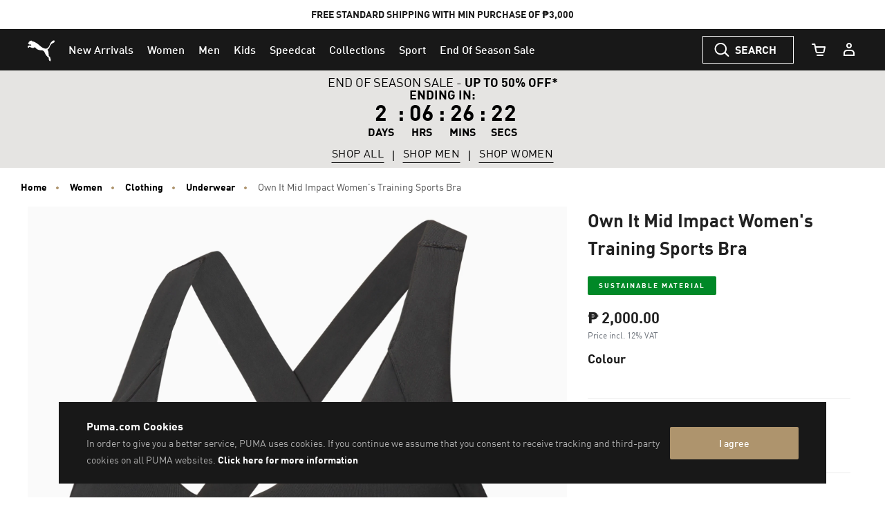

--- FILE ---
content_type: text/html;charset=UTF-8
request_url: https://ph.puma.com/on/demandware.store/Sites-PH-Site/en_PH/Product-SlotComponentCarousel?recomm=true&pids=520313%2C538080%2C524361%2C383954%2C527854%2C053811%2C527470%2C525893%2C526680%2C527756&ct=default&hc=&jscl=js-cl-js-recomm-content-edinb63oj&ajax=true
body_size: 2190
content:
<div class="js-cl-js-recomm-content-edinb63oj  ">

<h2 class="products-carousel-title js-carousel-callout-msg"></h2>



<div
class="products-carousel-glide"

data-component="pdp/ProductRecommendationCarousel"
data-carousel-tiles-reload-url="null"
data-type="ProductRecommender"
data-id="null"
data-title=""
data-component-options='{}'
data-component-slider-options='{
"controlArrowPrevTitle": "Previous",
"controlArrowNextTitle": "Next",
"controlArrowIcon": "arrow"
}'

aria-label=""
aria-roledescription="carousel" role="region"
>






































































































<div class="glide-carousel-container" style="min-height: 118px;">
<div class="glide-carousel" data-js-glide-slider-carousel>
<div
data-js-glide-slider-control-prev-arrow
class="simple-carousel-arrows"
data-glide-el="controls"
></div>
<div class="glide-carousel-track" data-glide-el="track">
<div class="glide-carousel-slides" aria-live="polite">




<div class="products-carousel-glide-slide" data-js-glide-slider-slide
data-js-product-products-carousel-slide role="group" aria-roledescription="slide"
aria-label="1 of 10"
>

<a
data-pid="4063697228160"
class="product-recommendation-link"
href="/ph/en/pd/performance-full-length-training-leggings-women/520313.html?dwvar_520313_color=06&amp;dwvar_520313_size=0120"

data-js-product-recommendation
data-product-name="Performance Full-Length Training Leggings Women"
>


<span class="product-tile-badge product-tile-badge--discount">
60% OFF
</span>

<div class="product-recommendation-image-section">


<picture class="product-recommendation-picture js-picture-lazy"
aria-label="Performance Full-Length Training Leggings Women, Peacoat">


<source

media="(max-width:544px)"

data-srcset="https://images.puma.com/image/upload/f_auto,q_auto,b_rgb:fafafa,w_450,h_450/global/520313/06/fnd/PHL/fmt/png/Performance-Full-Length-Training-Leggings-Women 450w"

sizes="100vw"

/>


<source

media="(min-width:545px) and (max-width:1179px)"

data-srcset="https://images.puma.com/image/upload/f_auto,q_auto,b_rgb:fafafa,w_500,h_500/global/520313/06/fnd/PHL/fmt/png/Performance-Full-Length-Training-Leggings-Women 500w"

sizes="100vw"

/>


<source

media="(min-width:1180px) and (max-width:1399px)"

data-srcset="https://images.puma.com/image/upload/f_auto,q_auto,b_rgb:fafafa,w_500,h_500/global/520313/06/fnd/PHL/fmt/png/Performance-Full-Length-Training-Leggings-Women 500w"

sizes="100vw"

/>


<source

media="(min-width:1399px)"

data-srcset="https://images.puma.com/image/upload/f_auto,q_auto,b_rgb:fafafa,w_500,h_500/global/520313/06/fnd/PHL/fmt/png/Performance-Full-Length-Training-Leggings-Women 500w"

sizes="100vw"

/>

<img class="product-recommendation-image product-tile-image--default tile-image"
src="https://ph.puma.com/on/demandware.static/Sites-PH-Site/-/default/dw0f80ce6d/images/lazyload.png"
data-src="https://images.puma.com/image/upload/f_auto,q_auto,b_rgb:fafafa,w_500,h_500/global/520313/06/fnd/PHL/fmt/png/Performance-Full-Length-Training-Leggings-Women"
alt="Performance Full-Length Training Leggings Women, Peacoat, medium-PHL"
title="Performance Full-Length Training Leggings Women, Peacoat"
itemprop="image"
>
</picture>


</div>
<div class="product-recommendation-info">
<div class="product-recommendation-name product-tile__title" aria-hidden="true">Performance Full-Length Training Leggings Women</div>

<div class="product-recommendation-price product-tile__price">
    
        <div class="product-recommendation-price-new product-tile__price--new">₱ 880.00</div>
        <div class="product-recommendation-price-old product-tile__price--old">₱ 2,200.00</div>
    
</div>
</div>
</a>

</div>



<div class="products-carousel-glide-slide" data-js-glide-slider-slide
data-js-product-products-carousel-slide role="group" aria-roledescription="slide"
aria-label="2 of 10"
>

<a
data-pid="4065453126901"
class="product-recommendation-link"
href="/ph/en/pd/classics-shirt-women/538080.html?dwvar_538080_color=93&amp;dwvar_538080_size=0140"

data-js-product-recommendation
data-product-name="Classics Shirt Women"
>


<span class="product-tile-badge product-tile-badge--discount">
60% OFF
</span>

<div class="product-recommendation-image-section">


<picture class="product-recommendation-picture js-picture-lazy"
aria-label="Classics Shirt Women, Day Dream">


<source

media="(max-width:544px)"

data-srcset="https://images.puma.com/image/upload/f_auto,q_auto,b_rgb:fafafa,w_450,h_450/global/538080/93/mod01/fnd/PHL/fmt/png/Classics-Shirt-Women 450w"

sizes="100vw"

/>


<source

media="(min-width:545px) and (max-width:1179px)"

data-srcset="https://images.puma.com/image/upload/f_auto,q_auto,b_rgb:fafafa,w_500,h_500/global/538080/93/mod01/fnd/PHL/fmt/png/Classics-Shirt-Women 500w"

sizes="100vw"

/>


<source

media="(min-width:1180px) and (max-width:1399px)"

data-srcset="https://images.puma.com/image/upload/f_auto,q_auto,b_rgb:fafafa,w_500,h_500/global/538080/93/mod01/fnd/PHL/fmt/png/Classics-Shirt-Women 500w"

sizes="100vw"

/>


<source

media="(min-width:1399px)"

data-srcset="https://images.puma.com/image/upload/f_auto,q_auto,b_rgb:fafafa,w_500,h_500/global/538080/93/mod01/fnd/PHL/fmt/png/Classics-Shirt-Women 500w"

sizes="100vw"

/>

<img class="product-recommendation-image product-tile-image--default tile-image"
src="https://ph.puma.com/on/demandware.static/Sites-PH-Site/-/default/dw0f80ce6d/images/lazyload.png"
data-src="https://images.puma.com/image/upload/f_auto,q_auto,b_rgb:fafafa,w_500,h_500/global/538080/93/mod01/fnd/PHL/fmt/png/Classics-Shirt-Women"
alt="Classics Shirt Women, Day Dream, medium-PHL"
title="Classics Shirt Women, Day Dream"
itemprop="image"
>
</picture>


</div>
<div class="product-recommendation-info">
<div class="product-recommendation-name product-tile__title" aria-hidden="true">Classics Shirt Women</div>

<div class="product-recommendation-price product-tile__price">
    
        <div class="product-recommendation-price-new product-tile__price--new">₱ 1,200.00</div>
        <div class="product-recommendation-price-old product-tile__price--old">₱ 3,000.00</div>
    
</div>
</div>
</a>

</div>



<div class="products-carousel-glide-slide" data-js-glide-slider-slide
data-js-product-products-carousel-slide role="group" aria-roledescription="slide"
aria-label="3 of 10"
>

<a
data-pid="4099686909581"
class="product-recommendation-link"
href="/ph/en/pd/4keeps-shapeluxe-bra/524361.html?dwvar_524361_color=01&amp;dwvar_524361_size=0110"

data-js-product-recommendation
data-product-name="4KEEPS SHAPELUXE BRA"
>


<span class="product-tile-badge product-tile-badge--discount">
50% OFF
</span>

<div class="product-recommendation-image-section">


<picture class="product-recommendation-picture js-picture-lazy"
aria-label="4KEEPS SHAPELUXE BRA, PUMA Black">


<source

media="(max-width:544px)"

data-srcset="https://images.puma.com/image/upload/f_auto,q_auto,b_rgb:fafafa,w_450,h_450/global/524361/01/mod01/fnd/PHL/fmt/png/4KEEPS-SHAPELUXE-BRA 450w"

sizes="100vw"

/>


<source

media="(min-width:545px) and (max-width:1179px)"

data-srcset="https://images.puma.com/image/upload/f_auto,q_auto,b_rgb:fafafa,w_500,h_500/global/524361/01/mod01/fnd/PHL/fmt/png/4KEEPS-SHAPELUXE-BRA 500w"

sizes="100vw"

/>


<source

media="(min-width:1180px) and (max-width:1399px)"

data-srcset="https://images.puma.com/image/upload/f_auto,q_auto,b_rgb:fafafa,w_500,h_500/global/524361/01/mod01/fnd/PHL/fmt/png/4KEEPS-SHAPELUXE-BRA 500w"

sizes="100vw"

/>


<source

media="(min-width:1399px)"

data-srcset="https://images.puma.com/image/upload/f_auto,q_auto,b_rgb:fafafa,w_500,h_500/global/524361/01/mod01/fnd/PHL/fmt/png/4KEEPS-SHAPELUXE-BRA 500w"

sizes="100vw"

/>

<img class="product-recommendation-image product-tile-image--default tile-image"
src="https://ph.puma.com/on/demandware.static/Sites-PH-Site/-/default/dw0f80ce6d/images/lazyload.png"
data-src="https://images.puma.com/image/upload/f_auto,q_auto,b_rgb:fafafa,w_500,h_500/global/524361/01/mod01/fnd/PHL/fmt/png/4KEEPS-SHAPELUXE-BRA"
alt="4KEEPS SHAPELUXE BRA, PUMA Black, medium-PHL"
title="4KEEPS SHAPELUXE BRA, PUMA Black"
itemprop="image"
>
</picture>


</div>
<div class="product-recommendation-info">
<div class="product-recommendation-name product-tile__title" aria-hidden="true">4KEEPS SHAPELUXE BRA</div>

<div class="product-recommendation-price product-tile__price">
    
        <div class="product-recommendation-price-new product-tile__price--new">₱ 1,500.00</div>
        <div class="product-recommendation-price-old product-tile__price--old">₱ 3,000.00</div>
    
</div>
</div>
</a>

</div>



<div class="products-carousel-glide-slide" data-js-glide-slider-slide
data-js-product-products-carousel-slide role="group" aria-roledescription="slide"
aria-label="4 of 10"
>

<a
data-pid="4064536050997"
class="product-recommendation-link"
href="/ph/en/pd/muse-x5-metal-womens-trainers/383954.html?dwvar_383954_color=01&amp;dwvar_383954_size=0160"

data-js-product-recommendation
data-product-name="Muse X5 Metal Women's Trainers"
>


<span class="product-tile-badge product-tile-badge--discount">
60% OFF
</span>

<div class="product-recommendation-image-section">


<picture class="product-recommendation-picture js-picture-lazy"
aria-label="Muse X5 Metal Women's Trainers, Puma Black-Rose Gold">


<source

media="(max-width:544px)"

data-srcset="https://images.puma.com/image/upload/f_auto,q_auto,b_rgb:fafafa,w_450,h_450/global/383954/01/sv01/fnd/PHL/fmt/png/Muse-X5-Metal-Women's-Trainers 450w"

sizes="100vw"

/>


<source

media="(min-width:545px) and (max-width:1179px)"

data-srcset="https://images.puma.com/image/upload/f_auto,q_auto,b_rgb:fafafa,w_500,h_500/global/383954/01/sv01/fnd/PHL/fmt/png/Muse-X5-Metal-Women's-Trainers 500w"

sizes="100vw"

/>


<source

media="(min-width:1180px) and (max-width:1399px)"

data-srcset="https://images.puma.com/image/upload/f_auto,q_auto,b_rgb:fafafa,w_500,h_500/global/383954/01/sv01/fnd/PHL/fmt/png/Muse-X5-Metal-Women's-Trainers 500w"

sizes="100vw"

/>


<source

media="(min-width:1399px)"

data-srcset="https://images.puma.com/image/upload/f_auto,q_auto,b_rgb:fafafa,w_500,h_500/global/383954/01/sv01/fnd/PHL/fmt/png/Muse-X5-Metal-Women's-Trainers 500w"

sizes="100vw"

/>

<img class="product-recommendation-image product-tile-image--default tile-image"
src="https://ph.puma.com/on/demandware.static/Sites-PH-Site/-/default/dw0f80ce6d/images/lazyload.png"
data-src="https://images.puma.com/image/upload/f_auto,q_auto,b_rgb:fafafa,w_500,h_500/global/383954/01/sv01/fnd/PHL/fmt/png/Muse-X5-Metal-Women's-Trainers"
alt="Muse X5 Metal Women's Trainers, Puma Black-Rose Gold, medium-PHL"
title="Muse X5 Metal Women's Trainers, Puma Black-Rose Gold"
itemprop="image"
>
</picture>


</div>
<div class="product-recommendation-info">
<div class="product-recommendation-name product-tile__title" aria-hidden="true">Muse X5 Metal Women's Trainers</div>

<div class="product-recommendation-price product-tile__price">
    
        <div class="product-recommendation-price-new product-tile__price--new">₱ 2,360.00</div>
        <div class="product-recommendation-price-old product-tile__price--old">₱ 5,900.00</div>
    
</div>
</div>
</a>

</div>



<div class="products-carousel-glide-slide" data-js-glide-slider-slide
data-js-product-products-carousel-slide role="group" aria-roledescription="slide"
aria-label="5 of 10"
>

<a
data-pid="4069157232623"
class="product-recommendation-link"
href="/ph/en/pd/puma-x-hyrox-shapeluxe-high-neck-bra-women/527854.html?dwvar_527854_color=01&amp;dwvar_527854_size=0130"

data-js-product-recommendation
data-product-name="PUMA x HYROX SHAPELUXE High Neck Bra Women"
>


<div class="product-recommendation-image-section">


<picture class="product-recommendation-picture js-picture-lazy"
aria-label="PUMA x HYROX SHAPELUXE High Neck Bra Women, PUMA Black">


<source

media="(max-width:544px)"

data-srcset="https://images.puma.com/image/upload/f_auto,q_auto,b_rgb:fafafa,w_450,h_450/global/527854/01/mod01/fnd/PHL/fmt/png/PUMA-x-HYROX-SHAPELUXE-High-Neck-Bra-Women 450w"

sizes="100vw"

/>


<source

media="(min-width:545px) and (max-width:1179px)"

data-srcset="https://images.puma.com/image/upload/f_auto,q_auto,b_rgb:fafafa,w_500,h_500/global/527854/01/mod01/fnd/PHL/fmt/png/PUMA-x-HYROX-SHAPELUXE-High-Neck-Bra-Women 500w"

sizes="100vw"

/>


<source

media="(min-width:1180px) and (max-width:1399px)"

data-srcset="https://images.puma.com/image/upload/f_auto,q_auto,b_rgb:fafafa,w_500,h_500/global/527854/01/mod01/fnd/PHL/fmt/png/PUMA-x-HYROX-SHAPELUXE-High-Neck-Bra-Women 500w"

sizes="100vw"

/>


<source

media="(min-width:1399px)"

data-srcset="https://images.puma.com/image/upload/f_auto,q_auto,b_rgb:fafafa,w_500,h_500/global/527854/01/mod01/fnd/PHL/fmt/png/PUMA-x-HYROX-SHAPELUXE-High-Neck-Bra-Women 500w"

sizes="100vw"

/>

<img class="product-recommendation-image product-tile-image--default tile-image"
src="https://ph.puma.com/on/demandware.static/Sites-PH-Site/-/default/dw0f80ce6d/images/lazyload.png"
data-src="https://images.puma.com/image/upload/f_auto,q_auto,b_rgb:fafafa,w_500,h_500/global/527854/01/mod01/fnd/PHL/fmt/png/PUMA-x-HYROX-SHAPELUXE-High-Neck-Bra-Women"
alt="PUMA x HYROX SHAPELUXE High Neck Bra Women, PUMA Black, medium-PHL"
title="PUMA x HYROX SHAPELUXE High Neck Bra Women, PUMA Black"
itemprop="image"
>
</picture>


</div>
<div class="product-recommendation-info">
<div class="product-recommendation-name product-tile__title" aria-hidden="true">PUMA x HYROX SHAPELUXE High Neck Bra Women</div>

<div class="product-recommendation-price product-tile__price">
    
        <div class="product-recommendation-price-standard product-tile__price--standard">₱ 3,000.00</div>
    
</div>
</div>
</a>

</div>



<div class="products-carousel-glide-slide" data-js-glide-slider-slide
data-js-product-products-carousel-slide role="group" aria-roledescription="slide"
aria-label="6 of 10"
>

<a
data-pid="4060981732068"
class="product-recommendation-link"
href="/ph/en/pd/training-1l-bottle/053811.html?dwvar_053811_color=01&amp;dwvar_053811_size=0100"

data-js-product-recommendation
data-product-name="Training 1L Bottle"
>


<span class="product-tile-badge product-tile-badge--discount">
45% OFF
</span>

<div class="product-recommendation-image-section">


<picture class="product-recommendation-picture js-picture-lazy"
aria-label="Training 1L Bottle, Puma Black">


<source

media="(max-width:544px)"

data-srcset="https://images.puma.com/image/upload/f_auto,q_auto,b_rgb:fafafa,w_450,h_450/global/053811/01/fnd/PHL/fmt/png/Training-1L-Bottle 450w"

sizes="100vw"

/>


<source

media="(min-width:545px) and (max-width:1179px)"

data-srcset="https://images.puma.com/image/upload/f_auto,q_auto,b_rgb:fafafa,w_500,h_500/global/053811/01/fnd/PHL/fmt/png/Training-1L-Bottle 500w"

sizes="100vw"

/>


<source

media="(min-width:1180px) and (max-width:1399px)"

data-srcset="https://images.puma.com/image/upload/f_auto,q_auto,b_rgb:fafafa,w_500,h_500/global/053811/01/fnd/PHL/fmt/png/Training-1L-Bottle 500w"

sizes="100vw"

/>


<source

media="(min-width:1399px)"

data-srcset="https://images.puma.com/image/upload/f_auto,q_auto,b_rgb:fafafa,w_500,h_500/global/053811/01/fnd/PHL/fmt/png/Training-1L-Bottle 500w"

sizes="100vw"

/>

<img class="product-recommendation-image product-tile-image--default tile-image"
src="https://ph.puma.com/on/demandware.static/Sites-PH-Site/-/default/dw0f80ce6d/images/lazyload.png"
data-src="https://images.puma.com/image/upload/f_auto,q_auto,b_rgb:fafafa,w_500,h_500/global/053811/01/fnd/PHL/fmt/png/Training-1L-Bottle"
alt="Training 1L Bottle, Puma Black, medium-PHL"
title="Training 1L Bottle, Puma Black"
itemprop="image"
>
</picture>


</div>
<div class="product-recommendation-info">
<div class="product-recommendation-name product-tile__title" aria-hidden="true">Training 1L Bottle</div>

<div class="product-recommendation-price product-tile__price">
    
        <div class="product-recommendation-price-new product-tile__price--new">₱ 607.75</div>
        <div class="product-recommendation-price-old product-tile__price--old">₱ 1,100.00</div>
    
</div>
</div>
</a>

</div>



<div class="products-carousel-glide-slide" data-js-glide-slider-slide
data-js-product-products-carousel-slide role="group" aria-roledescription="slide"
aria-label="7 of 10"
>

<a
data-pid="4069157560504"
class="product-recommendation-link"
href="/ph/en/pd/puma-shape-3%22-short-tights-women/527470.html?dwvar_527470_color=01&amp;dwvar_527470_size=0110"

data-js-product-recommendation
data-product-name="PUMA SHAPE 3&quot; Short Tights Women"
>


<span class="product-tile-badge product-tile-badge--discount">
15% OFF
</span>

<div class="product-recommendation-image-section">


<picture class="product-recommendation-picture js-picture-lazy"
aria-label="PUMA SHAPE 3&quot; Short Tights Women, PUMA Black">


<source

media="(max-width:544px)"

data-srcset="https://images.puma.com/image/upload/f_auto,q_auto,b_rgb:fafafa,w_450,h_450/global/527470/01/mod01/fnd/PHL/fmt/png/PUMA-SHAPE-3-Short-Tights-Women 450w"

sizes="100vw"

/>


<source

media="(min-width:545px) and (max-width:1179px)"

data-srcset="https://images.puma.com/image/upload/f_auto,q_auto,b_rgb:fafafa,w_500,h_500/global/527470/01/mod01/fnd/PHL/fmt/png/PUMA-SHAPE-3-Short-Tights-Women 500w"

sizes="100vw"

/>


<source

media="(min-width:1180px) and (max-width:1399px)"

data-srcset="https://images.puma.com/image/upload/f_auto,q_auto,b_rgb:fafafa,w_500,h_500/global/527470/01/mod01/fnd/PHL/fmt/png/PUMA-SHAPE-3-Short-Tights-Women 500w"

sizes="100vw"

/>


<source

media="(min-width:1399px)"

data-srcset="https://images.puma.com/image/upload/f_auto,q_auto,b_rgb:fafafa,w_500,h_500/global/527470/01/mod01/fnd/PHL/fmt/png/PUMA-SHAPE-3-Short-Tights-Women 500w"

sizes="100vw"

/>

<img class="product-recommendation-image product-tile-image--default tile-image"
src="https://ph.puma.com/on/demandware.static/Sites-PH-Site/-/default/dw0f80ce6d/images/lazyload.png"
data-src="https://images.puma.com/image/upload/f_auto,q_auto,b_rgb:fafafa,w_500,h_500/global/527470/01/mod01/fnd/PHL/fmt/png/PUMA-SHAPE-3-Short-Tights-Women"
alt="PUMA SHAPE 3&quot; Short Tights Women, PUMA Black, medium-PHL"
title="PUMA SHAPE 3&quot; Short Tights Women, PUMA Black"
itemprop="image"
>
</picture>


</div>
<div class="product-recommendation-info">
<div class="product-recommendation-name product-tile__title" aria-hidden="true">PUMA SHAPE 3&quot; Short Tights Women</div>

<div class="product-recommendation-price product-tile__price">
    
        <div class="product-recommendation-price-new product-tile__price--new">₱ 1,870.00</div>
        <div class="product-recommendation-price-old product-tile__price--old">₱ 2,200.00</div>
    
</div>
</div>
</a>

</div>



<div class="products-carousel-glide-slide" data-js-glide-slider-slide
data-js-product-products-carousel-slide role="group" aria-roledescription="slide"
aria-label="8 of 10"
>

<a
data-pid="4067984113306"
class="product-recommendation-link"
href="/ph/en/pd/tad-essentials-heather-logo-tee-women/525893.html?dwvar_525893_color=01&amp;dwvar_525893_size=0110"

data-js-product-recommendation
data-product-name="TAD ESSENTIALS Heather Logo Tee Women"
>


<span class="product-tile-badge product-tile-badge--discount">
45% OFF
</span>

<div class="product-recommendation-image-section">


<picture class="product-recommendation-picture js-picture-lazy"
aria-label="TAD ESSENTIALS Heather Logo Tee Women, PUMA Black Heather">


<source

media="(max-width:544px)"

data-srcset="https://images.puma.com/image/upload/f_auto,q_auto,b_rgb:fafafa,w_450,h_450/global/525893/01/mod01/fnd/PHL/fmt/png/TAD-ESSENTIALS-Heather-Logo-Tee-Women 450w"

sizes="100vw"

/>


<source

media="(min-width:545px) and (max-width:1179px)"

data-srcset="https://images.puma.com/image/upload/f_auto,q_auto,b_rgb:fafafa,w_500,h_500/global/525893/01/mod01/fnd/PHL/fmt/png/TAD-ESSENTIALS-Heather-Logo-Tee-Women 500w"

sizes="100vw"

/>


<source

media="(min-width:1180px) and (max-width:1399px)"

data-srcset="https://images.puma.com/image/upload/f_auto,q_auto,b_rgb:fafafa,w_500,h_500/global/525893/01/mod01/fnd/PHL/fmt/png/TAD-ESSENTIALS-Heather-Logo-Tee-Women 500w"

sizes="100vw"

/>


<source

media="(min-width:1399px)"

data-srcset="https://images.puma.com/image/upload/f_auto,q_auto,b_rgb:fafafa,w_500,h_500/global/525893/01/mod01/fnd/PHL/fmt/png/TAD-ESSENTIALS-Heather-Logo-Tee-Women 500w"

sizes="100vw"

/>

<img class="product-recommendation-image product-tile-image--default tile-image"
src="https://ph.puma.com/on/demandware.static/Sites-PH-Site/-/default/dw0f80ce6d/images/lazyload.png"
data-src="https://images.puma.com/image/upload/f_auto,q_auto,b_rgb:fafafa,w_500,h_500/global/525893/01/mod01/fnd/PHL/fmt/png/TAD-ESSENTIALS-Heather-Logo-Tee-Women"
alt="TAD ESSENTIALS Heather Logo Tee Women, PUMA Black Heather, medium-PHL"
title="TAD ESSENTIALS Heather Logo Tee Women, PUMA Black Heather"
itemprop="image"
>
</picture>


</div>
<div class="product-recommendation-info">
<div class="product-recommendation-name product-tile__title" aria-hidden="true">TAD ESSENTIALS Heather Logo Tee Women</div>

<div class="product-recommendation-price product-tile__price">
    
        <div class="product-recommendation-price-new product-tile__price--new">₱ 994.50</div>
        <div class="product-recommendation-price-old product-tile__price--old">₱ 1,800.00</div>
    
</div>
</div>
</a>

</div>



<div class="products-carousel-glide-slide" data-js-glide-slider-slide
data-js-product-products-carousel-slide role="group" aria-roledescription="slide"
aria-label="9 of 10"
>

<a
data-pid="4069157532082"
class="product-recommendation-link"
href="/ph/en/pd/puma-strong-high-waisted-4%22-short-tights-women/526680.html?dwvar_526680_color=96&amp;dwvar_526680_size=0110"

data-js-product-recommendation
data-product-name="PUMA STRONG High-Waisted 4&quot; Short Tights Women"
>


<span class="product-tile-badge product-tile-badge--discount">
45% OFF
</span>

<div class="product-recommendation-image-section">


<picture class="product-recommendation-picture js-picture-lazy"
aria-label="PUMA STRONG High-Waisted 4&quot; Short Tights Women, Ruby Shimmer">


<source

media="(max-width:544px)"

data-srcset="https://images.puma.com/image/upload/f_auto,q_auto,b_rgb:fafafa,w_450,h_450/global/526680/96/fnd/PHL/fmt/png/PUMA-STRONG-High-Waisted-4-Short-Tights-Women 450w"

sizes="100vw"

/>


<source

media="(min-width:545px) and (max-width:1179px)"

data-srcset="https://images.puma.com/image/upload/f_auto,q_auto,b_rgb:fafafa,w_500,h_500/global/526680/96/fnd/PHL/fmt/png/PUMA-STRONG-High-Waisted-4-Short-Tights-Women 500w"

sizes="100vw"

/>


<source

media="(min-width:1180px) and (max-width:1399px)"

data-srcset="https://images.puma.com/image/upload/f_auto,q_auto,b_rgb:fafafa,w_500,h_500/global/526680/96/fnd/PHL/fmt/png/PUMA-STRONG-High-Waisted-4-Short-Tights-Women 500w"

sizes="100vw"

/>


<source

media="(min-width:1399px)"

data-srcset="https://images.puma.com/image/upload/f_auto,q_auto,b_rgb:fafafa,w_500,h_500/global/526680/96/fnd/PHL/fmt/png/PUMA-STRONG-High-Waisted-4-Short-Tights-Women 500w"

sizes="100vw"

/>

<img class="product-recommendation-image product-tile-image--default tile-image"
src="https://ph.puma.com/on/demandware.static/Sites-PH-Site/-/default/dw0f80ce6d/images/lazyload.png"
data-src="https://images.puma.com/image/upload/f_auto,q_auto,b_rgb:fafafa,w_500,h_500/global/526680/96/fnd/PHL/fmt/png/PUMA-STRONG-High-Waisted-4-Short-Tights-Women"
alt="PUMA STRONG High-Waisted 4&quot; Short Tights Women, Ruby Shimmer, medium-PHL"
title="PUMA STRONG High-Waisted 4&quot; Short Tights Women, Ruby Shimmer"
itemprop="image"
>
</picture>


</div>
<div class="product-recommendation-info">
<div class="product-recommendation-name product-tile__title" aria-hidden="true">PUMA STRONG High-Waisted 4&quot; Short Tights Women</div>

<div class="product-recommendation-price product-tile__price">
    
        <div class="product-recommendation-price-new product-tile__price--new">₱ 1,215.50</div>
        <div class="product-recommendation-price-old product-tile__price--old">₱ 2,200.00</div>
    
</div>
</div>
</a>

</div>



<div class="products-carousel-glide-slide" data-js-glide-slider-slide
data-js-product-products-carousel-slide role="group" aria-roledescription="slide"
aria-label="10 of 10"
>

<a
data-pid="4069157569309"
class="product-recommendation-link"
href="/ph/en/pd/puma-strong-high-waist-tights-women/527756.html?dwvar_527756_color=01&amp;dwvar_527756_size=0110"

data-js-product-recommendation
data-product-name="PUMA STRONG High-Waist Tights Women"
>


<span class="product-tile-badge product-tile-badge--discount">
45% OFF
</span>

<div class="product-recommendation-image-section">


<picture class="product-recommendation-picture js-picture-lazy"
aria-label="PUMA STRONG High-Waist Tights Women, PUMA Black">


<source

media="(max-width:544px)"

data-srcset="https://images.puma.com/image/upload/f_auto,q_auto,b_rgb:fafafa,w_450,h_450/global/527756/01/mod01/fnd/PHL/fmt/png/PUMA-STRONG-High-Waist-Tights-Women 450w"

sizes="100vw"

/>


<source

media="(min-width:545px) and (max-width:1179px)"

data-srcset="https://images.puma.com/image/upload/f_auto,q_auto,b_rgb:fafafa,w_500,h_500/global/527756/01/mod01/fnd/PHL/fmt/png/PUMA-STRONG-High-Waist-Tights-Women 500w"

sizes="100vw"

/>


<source

media="(min-width:1180px) and (max-width:1399px)"

data-srcset="https://images.puma.com/image/upload/f_auto,q_auto,b_rgb:fafafa,w_500,h_500/global/527756/01/mod01/fnd/PHL/fmt/png/PUMA-STRONG-High-Waist-Tights-Women 500w"

sizes="100vw"

/>


<source

media="(min-width:1399px)"

data-srcset="https://images.puma.com/image/upload/f_auto,q_auto,b_rgb:fafafa,w_500,h_500/global/527756/01/mod01/fnd/PHL/fmt/png/PUMA-STRONG-High-Waist-Tights-Women 500w"

sizes="100vw"

/>

<img class="product-recommendation-image product-tile-image--default tile-image"
src="https://ph.puma.com/on/demandware.static/Sites-PH-Site/-/default/dw0f80ce6d/images/lazyload.png"
data-src="https://images.puma.com/image/upload/f_auto,q_auto,b_rgb:fafafa,w_500,h_500/global/527756/01/mod01/fnd/PHL/fmt/png/PUMA-STRONG-High-Waist-Tights-Women"
alt="PUMA STRONG High-Waist Tights Women, PUMA Black, medium-PHL"
title="PUMA STRONG High-Waist Tights Women, PUMA Black"
itemprop="image"
>
</picture>


</div>
<div class="product-recommendation-info">
<div class="product-recommendation-name product-tile__title" aria-hidden="true">PUMA STRONG High-Waist Tights Women</div>

<div class="product-recommendation-price product-tile__price">
    
        <div class="product-recommendation-price-new product-tile__price--new">₱ 1,878.50</div>
        <div class="product-recommendation-price-old product-tile__price--old">₱ 3,400.00</div>
    
</div>
</div>
</a>

</div>


</div>
</div>
<div
data-js-glide-slider-control-next-arrow
class="simple-carousel-arrows"
data-glide-el="controls"
></div>
<div
data-js-glide-slider-control-bullets
class="simple-carousel-bullets accessible-tabs"
data-glide-el="controls[nav]"
role="tablist"
aria-label="Slides"
data-slide-number-text="Slide {0}"
></div>
</div>
</div>



</div>
</div>




--- FILE ---
content_type: text/html;charset=UTF-8
request_url: https://ph.puma.com/on/demandware.store/Sites-PH-Site/en_PH/Page-KOPLoadAsset?cid=PH_AW25_OTH_Other_SecondGlobalBanner_EOSSSALE2025
body_size: 543
content:
<div class="kop-slot-visibility  js-kop-container"
    
><!-- dwMarker="content" dwContentID="b4fe2b505371c83e83c8f93d8d" -->
    <!-- Content ID = PH_AW25_OTH_Other_SecondGlobalBanner_EOSSSALE2025 -->
    





























































































































































    <section class="kop-hero" role="complementary">

    <div class="js-kop-track js-kop-hero-wrapper kop-hero-wrapper" data-datalayerobj="{&quot;id&quot;:&quot;PH_AW25_OTH_Other_SecondGlobalBanner_EOSSSALE2025&quot;,&quot;name&quot;:&quot;PH_AW25_OTH_Other_SecondGlobalBanner_EOSSSALE2025&quot;,&quot;creative&quot;:&quot;promo-banner&quot;,&quot;campaign&quot;:&quot;Global banner&quot;}">

        
            <div class="p-bottom-promo beneath-center" style="background-color: #E5E4E2; ">
                
                
                    <div class="p-bottom-promo-background">
                        

<picture class="js-picture-lazy kop-overlap-image" >
    <source data-device="desktop" srcset="" media="(min-width: 1025px)"/>
    <source data-device="tablet" srcset="" media="(min-width: 768px)"/>
    <source data-device="mobile" srcset=" " media="(max-width: 767px)"/>
    <img
        class="p-bottom-promo-img"
        src="https://ph.puma.com/on/demandware.static/Sites-PH-Site/-/default/dw0f80ce6d/images/lazyload.png"
        alt=""
        title=""
        data-alt-tablet=""
        data-alt-mobile=""
    />
</picture>

                    </div>
                
                <div class="p-bottom-promo-inner"
                style="color: #000; ;">
                
                        <div class="p-bottom-promo-text ">
                            
                            <p class="p-bottom-promo-copy">
                                END OF SEASON SALE - <STRONG>UP TO 50% OFF*</STRONG>
<br><b>ENDING IN:</b><br>
<time class="countdown" datetime="2026-01-21T00:00:00+0800"></time>
                                
                            </p>
                        
                        
                    </div>
                    
                    <div class="p-bottom-promo-ctas">
                        
                        
                            
                            
                                <a href="/ph/en/eoss-ph" class="btn p-bottom-promo-btn" style="color: #000; ;"  >
                                    SHOP ALL
                                </a>
                                <span class="p-bottom-promo-break"></span>
                            
                            
                        
                            
                            
                                <a href="/ph/en/puma/puma-eoss-for-men" class="btn p-bottom-promo-btn" style="color: #000; ;"  >
                                    SHOP MEN
                                </a>
                                <span class="p-bottom-promo-break"></span>
                            
                            
                        
                            
                            
                                <a href="/ph/en/puma/puma-eoss-for-women" class="btn p-bottom-promo-btn" style="color: #000; ;"  >
                                    SHOP WOMEN
                                </a>
                                <span class="p-bottom-promo-break"></span>
                            
                            
                        
                    </div>
                </div>
            </div>
        
    </div>

</section>

</div>


--- FILE ---
content_type: text/javascript; charset=utf-8
request_url: https://p.cquotient.com/pebble?tla=bcwr-PH&activityType=viewReco&callback=CQuotient._act_callback3&cookieId=ab2fo2jTabEWZjZ6eRlyjG1amN&userId=&emailId=&products=id%3A%3A520313%7C%7Csku%3A%3A%7C%7Ctype%3A%3A%7C%7Calt_id%3A%3A%3B%3Bid%3A%3A538080%7C%7Csku%3A%3A%7C%7Ctype%3A%3A%7C%7Calt_id%3A%3A%3B%3Bid%3A%3A524361%7C%7Csku%3A%3A%7C%7Ctype%3A%3A%7C%7Calt_id%3A%3A%3B%3Bid%3A%3A383954%7C%7Csku%3A%3A%7C%7Ctype%3A%3A%7C%7Calt_id%3A%3A%3B%3Bid%3A%3A527854%7C%7Csku%3A%3A%7C%7Ctype%3A%3A%7C%7Calt_id%3A%3A%3B%3Bid%3A%3A053811%7C%7Csku%3A%3A%7C%7Ctype%3A%3A%7C%7Calt_id%3A%3A%3B%3Bid%3A%3A527470%7C%7Csku%3A%3A%7C%7Ctype%3A%3A%7C%7Calt_id%3A%3A%3B%3Bid%3A%3A525893%7C%7Csku%3A%3A%7C%7Ctype%3A%3A%7C%7Calt_id%3A%3A%3B%3Bid%3A%3A526680%7C%7Csku%3A%3A%7C%7Ctype%3A%3A%7C%7Calt_id%3A%3A%3B%3Bid%3A%3A527756%7C%7Csku%3A%3A%7C%7Ctype%3A%3A%7C%7Calt_id%3A%3A&recommenderName=product-to-product&realm=BCWR&siteId=PH&instanceType=prd&locale=en_PH&slotId=pdp_content_slot_above_product_story&slotConfigId=PDP_Recommendations_Above_Product_Story&slotConfigTemplate=slots%2Frecommendation%2Fproduct-carousel-component.isml&viewRecoRoundtrip=1441&anchors=521038&__recoUUID=c798d12b-914b-4cfa-af5b-70d4b3d0e278&referrer=&currentLocation=https%3A%2F%2Fph.puma.com%2Fph%2Fen%2Fpd%2Fown-it-mid-impact-womens-training-sports-bra%2F4063699031287.html&__cq_uuid=ab2fo2jTabEWZjZ6eRlyjG1amN&__cq_seg=0~0.00!1~0.00!2~0.00!3~0.00!4~0.00!5~0.00!6~0.00!7~0.00!8~0.00!9~0.00&bc=%7B%22bcwr-PH%22%3A%5B%7B%22id%22%3A%22521038%22%2C%22sku%22%3A%224063699031287%22%7D%5D%7D&ls=true&_=1768728813490&v=v3.1.3&fbPixelId=__UNKNOWN__
body_size: 164
content:
/**/ typeof CQuotient._act_callback3 === 'function' && CQuotient._act_callback3([{"k":"__cq_uuid","v":"ab2fo2jTabEWZjZ6eRlyjG1amN","m":34128000}]);

--- FILE ---
content_type: text/javascript; charset=utf-8
request_url: https://r.cquotient.com/recs/bcwr-PH/pdp?callback=CQuotient._callback2&_device=mac&userId=&cookieId=ab2fo2jTabEWZjZ6eRlyjG1amN&emailId=&anchors=id%3A%3A%7C%7Csku%3A%3A%7C%7Ctype%3A%3A%7C%7Calt_id%3A%3A&slotId=pdp_content_slot&slotConfigId=product_carousel&slotConfigTemplate=slots%2Frecommendation%2Fproduct-carousel-component.isml&ccver=1.03&realm=BCWR&siteId=PH&instanceType=prd&v=v3.1.3&json=%7B%22userId%22%3A%22%22%2C%22cookieId%22%3A%22ab2fo2jTabEWZjZ6eRlyjG1amN%22%2C%22emailId%22%3A%22%22%2C%22anchors%22%3A%5B%7B%22id%22%3A%22%22%2C%22sku%22%3A%22%22%2C%22type%22%3A%22%22%2C%22alt_id%22%3A%22%22%7D%5D%2C%22slotId%22%3A%22pdp_content_slot%22%2C%22slotConfigId%22%3A%22product_carousel%22%2C%22slotConfigTemplate%22%3A%22slots%2Frecommendation%2Fproduct-carousel-component.isml%22%2C%22ccver%22%3A%221.03%22%2C%22realm%22%3A%22BCWR%22%2C%22siteId%22%3A%22PH%22%2C%22instanceType%22%3A%22prd%22%2C%22v%22%3A%22v3.1.3%22%7D
body_size: 69
content:
/**/ typeof CQuotient._callback2 === 'function' && CQuotient._callback2({"pdp":{"displayMessage":"You may also like","recs":[],"recoUUID":"cdd915c4-3211-44e9-b75f-dfacfe2393dd"}});

--- FILE ---
content_type: text/javascript; charset=utf-8
request_url: https://e.cquotient.com/recs/bcwr-PH/product-to-product?callback=CQuotient._callback1&_=1768728810531&_device=mac&userId=&cookieId=ab2fo2jTabEWZjZ6eRlyjG1amN&emailId=&anchors=id%3A%3A521038%7C%7Csku%3A%3A%7C%7Ctype%3A%3A%7C%7Calt_id%3A%3A&slotId=pdp_content_slot_above_product_story&slotConfigId=PDP_Recommendations_Above_Product_Story&slotConfigTemplate=slots%2Frecommendation%2Fproduct-carousel-component.isml&ccver=1.03&realm=BCWR&siteId=PH&instanceType=prd&v=v3.1.3&json=%7B%22userId%22%3A%22%22%2C%22cookieId%22%3A%22ab2fo2jTabEWZjZ6eRlyjG1amN%22%2C%22emailId%22%3A%22%22%2C%22anchors%22%3A%5B%7B%22id%22%3A%22521038%22%2C%22sku%22%3A%22%22%2C%22type%22%3A%22%22%2C%22alt_id%22%3A%22%22%7D%5D%2C%22slotId%22%3A%22pdp_content_slot_above_product_story%22%2C%22slotConfigId%22%3A%22PDP_Recommendations_Above_Product_Story%22%2C%22slotConfigTemplate%22%3A%22slots%2Frecommendation%2Fproduct-carousel-component.isml%22%2C%22ccver%22%3A%221.03%22%2C%22realm%22%3A%22BCWR%22%2C%22siteId%22%3A%22PH%22%2C%22instanceType%22%3A%22prd%22%2C%22v%22%3A%22v3.1.3%22%7D
body_size: 654
content:
/**/ typeof CQuotient._callback1 === 'function' && CQuotient._callback1({"product-to-product":{"displayMessage":"product-to-product","recs":[{"id":"520313","product_name":"Performance Full-Length Training Leggings Women","image_url":"https://images.puma.net/images/520313/06/bv/fnd/IND/w/2000/h/2000/","product_url":"https://ph.puma.com/ph/en/pd/performance-full-length-training-leggings-women/520313.html"},{"id":"538080","product_name":"Classics Shirt Women","image_url":"https://images.puma.net/images/538080/02/fnd/IND/w/2000/h/2000/","product_url":"https://ph.puma.com/ph/en/pd/classics-shirt-women/538080.html"},{"id":"524361","product_name":"4KEEPS SHAPELUXE BRA","image_url":"https://images.puma.net/images/524361/49/bv/fnd/IND/w/2000/h/2000/","product_url":"https://ph.puma.com/ph/en/pd/4keeps-shapeluxe-bra/524361.html"},{"id":"383954","product_name":"Muse X5 Metal Women's Trainers","image_url":"https://images.puma.net/images/383954/01/sv03/fnd/IND/w/2000/h/2000/","product_url":"https://ph.puma.com/ph/en/pd/muse-x5-metal-womens-trainers/383954.html"},{"id":"527854","product_name":"PUMA x HYROX SHAPELUXE High Neck Bra Women","image_url":"https://images.puma.net/images/527854/96/mod02/fnd/IND/w/2000/h/2000/","product_url":"https://ph.puma.com/ph/en/pd/puma-x-hyrox-shapeluxe-high-neck-bra-women/527854.html"},{"id":"053811","product_name":"Training 1L Bottle","image_url":"https://images.puma.net/images/053811/23/dt01/fnd/IND/w/2000/h/2000/","product_url":"https://ph.puma.com/ph/en/pd/training-1l-bottle/053811.html"},{"id":"527470","product_name":"PUMA SHAPE 3\" Short Tights Women","image_url":"https://images.puma.net/images/527470/80/bv/fnd/IND/w/2000/h/2000/","product_url":"https://ph.puma.com/ph/en/pd/puma-shape-3%22-short-tights-women/527470.html"},{"id":"525893","product_name":"TAD ESSENTIALS Heather Logo Tee Women","image_url":"https://images.puma.net/images/525893/01/bv/fnd/IND/w/2000/h/2000/","product_url":"https://ph.puma.com/ph/en/pd/tad-essentials-heather-logo-tee-women/525893.html"},{"id":"526680","product_name":"PUMA STRONG High-Waisted 4\" Short Tights Women","image_url":"https://images.puma.net/images/526680/96/mod03/fnd/IND/w/2000/h/2000/","product_url":"https://ph.puma.com/ph/en/pd/puma-strong-high-waisted-4%22-short-tights-women/526680.html"},{"id":"527756","product_name":"PUMA STRONG High-Waist Tights Women","image_url":"https://images.puma.net/images/527756/01/bv/fnd/IND/w/2000/h/2000/","product_url":"https://ph.puma.com/ph/en/pd/puma-strong-high-waist-tights-women/527756.html"}],"recoUUID":"c798d12b-914b-4cfa-af5b-70d4b3d0e278"}});

--- FILE ---
content_type: text/javascript; charset=utf-8
request_url: https://p.cquotient.com/pebble?tla=bcwr-PH&activityType=viewProduct&callback=CQuotient._act_callback0&cookieId=ab2fo2jTabEWZjZ6eRlyjG1amN&userId=&emailId=&product=id%3A%3A521038%7C%7Csku%3A%3A4063699031287%7C%7Ctype%3A%3A%7C%7Calt_id%3A%3A&realm=BCWR&siteId=PH&instanceType=prd&locale=en_PH&referrer=&currentLocation=https%3A%2F%2Fph.puma.com%2Fph%2Fen%2Fpd%2Fown-it-mid-impact-womens-training-sports-bra%2F4063699031287.html&ls=true&_=1768728810527&v=v3.1.3&fbPixelId=__UNKNOWN__&json=%7B%22cookieId%22%3A%22ab2fo2jTabEWZjZ6eRlyjG1amN%22%2C%22userId%22%3A%22%22%2C%22emailId%22%3A%22%22%2C%22product%22%3A%7B%22id%22%3A%22521038%22%2C%22sku%22%3A%224063699031287%22%2C%22type%22%3A%22%22%2C%22alt_id%22%3A%22%22%7D%2C%22realm%22%3A%22BCWR%22%2C%22siteId%22%3A%22PH%22%2C%22instanceType%22%3A%22prd%22%2C%22locale%22%3A%22en_PH%22%2C%22referrer%22%3A%22%22%2C%22currentLocation%22%3A%22https%3A%2F%2Fph.puma.com%2Fph%2Fen%2Fpd%2Fown-it-mid-impact-womens-training-sports-bra%2F4063699031287.html%22%2C%22ls%22%3Atrue%2C%22_%22%3A1768728810527%2C%22v%22%3A%22v3.1.3%22%2C%22fbPixelId%22%3A%22__UNKNOWN__%22%7D
body_size: 394
content:
/**/ typeof CQuotient._act_callback0 === 'function' && CQuotient._act_callback0([{"k":"__cq_uuid","v":"ab2fo2jTabEWZjZ6eRlyjG1amN","m":34128000},{"k":"__cq_bc","v":"%7B%22bcwr-PH%22%3A%5B%7B%22id%22%3A%22521038%22%2C%22sku%22%3A%224063699031287%22%7D%5D%7D","m":2592000},{"k":"__cq_seg","v":"0~0.00!1~0.00!2~0.00!3~0.00!4~0.00!5~0.00!6~0.00!7~0.00!8~0.00!9~0.00","m":2592000}]);